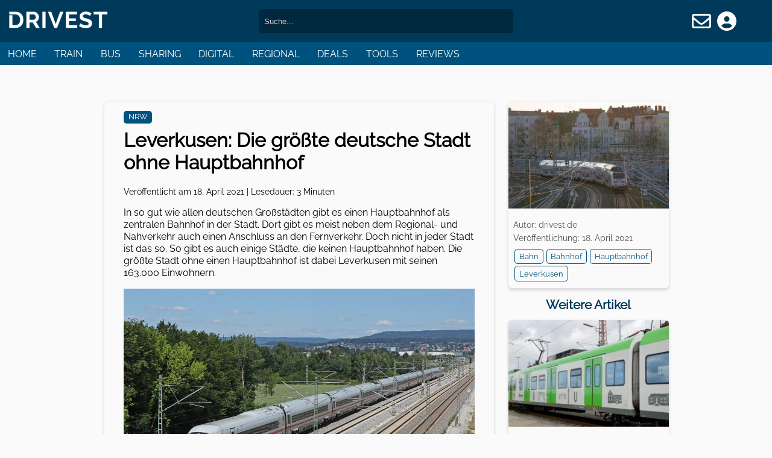

--- FILE ---
content_type: text/html; charset=UTF-8
request_url: https://drivest.de/3108/leverkusen-die-groesste-deutsche-stadt-ohne-hauptbahnhof
body_size: 6039
content:
<!DOCTYPE html>
<html lang="de">
<head>

<meta charset="utf-8">
<meta name="viewport" content="width=device-width, initial-scale=1.0">
<meta name="author" content="DrivestDE">
<meta name="publisher" content="DrivestDE">
<meta name="robots" content="index, follow">
<meta name="googlebot" content="index, follow">

			            
    
    
<title>  Leverkusen: Die größte deutsche Stadt ohne Hauptbahnhof - drivest.de</title>
<meta name="description" content="In so gut wie allen deutschen Großstädten gibt es einen Hauptbahnhof als zentralen Bahnhof in der Stadt. Dort gibt es meist neben dem Regional- und"/>

<meta name="keywords" lang="de" content="Bahn,Bahnhof,Hauptbahnhof,Leverkusen,NRW,mobilität,mobility,bahn,train,bus,sharing,drivest,travel,reise">


<link rel="icon" type="image/ico" sizes="64x64" href="/favicon.ico">
<link rel="apple-touch-icon" sizes="57x57" href="https://drivest.de/wp-content/themes/drivee/icons/apple-icon-57x57.png">
<link rel="apple-touch-icon" sizes="60x60" href="https://drivest.de/wp-content/themes/drivee/icons/apple-icon-60x60.png">
<link rel="apple-touch-icon" sizes="72x72" href="https://drivest.de/wp-content/themes/drivee/icons/apple-icon-72x72.png">
<link rel="apple-touch-icon" sizes="76x76" href="https://drivest.de/wp-content/themes/drivee/icons/apple-icon-76x76.png">
<link rel="apple-touch-icon" sizes="114x114" href="https://drivest.de/wp-content/themes/drivee/icons/apple-icon-114x114.png">
<link rel="apple-touch-icon" sizes="120x120" href="https://drivest.de/wp-content/themes/drivee/icons/apple-icon-120x120.png">
<link rel="apple-touch-icon" sizes="144x144" href="https://drivest.de/wp-content/themes/drivee/icons/apple-icon-144x144.png">
<link rel="apple-touch-icon" sizes="152x152" href="https://drivest.de/wp-content/themes/drivee/icons/apple-icon-152x152.png">
<link rel="apple-touch-icon" sizes="180x180" href="https://drivest.de/wp-content/themes/drivee/icons/apple-icon-180x180.png">
<meta name="theme-color" content="#003a5a">
<link type="text/css" rel="stylesheet" media="screen" href="https://drivest.de/wp-content/themes/drivee/style.css" />

<!-- Inlined Google Font loading -->
<style>
/* raleway-regular - latin */
@font-face {
  font-family: 'Raleway';
  font-display: block;
  font-style: normal;
  font-weight: 400;
  src: url('https://drivest.de/wp-content/themes/drivee/fonts/raleway-v28-latin-regular.eot'); /* IE9 Compat Modes */
  src: local(''),
       url('https://drivest.de/wp-content/themes/drivee/fonts/raleway-v28-latin-regular.eot?#iefix') format('embedded-opentype'), /* IE6-IE8 */
       url('https://drivest.de/wp-content/themes/drivee/fonts/raleway-v28-latin-regular.woff2') format('woff2'), /* Super Modern Browsers */
       url('https://drivest.de/wp-content/themes/drivee/fonts/raleway-v28-latin-regular.woff') format('woff'), /* Modern Browsers */
       url('https://drivest.de/wp-content/themes/drivee/fonts/raleway-v28-latin-regular.ttf') format('truetype'), /* Safari, Android, iOS */
       url('https://drivest.de/wp-content/themes/drivee/fonts/raleway-v28-latin-regular.svg#Raleway') format('svg'); /* Legacy iOS */
}
</style>

<!-- <link rel="stylesheet" href="https://drivest.de/wp-content/themes/drivee/fonts/awesome/css/all.css" /> -->
<link rel="preload" href="https://drivest.de/wp-content/themes/drivee/fonts/awesome/css/all.min.css" as="style" onload="this.onload=null;this.rel='stylesheet'">
<noscript><link rel="stylesheet" href="https://drivest.de/wp-content/themes/drivee/fonts/awesome/css/all.min.css"></noscript>
<!-- <link rel="stylesheet" href="https://drivest.de/wp-content/themes/drivee/fonts/awesome/css/brands.min.css" /> -->

<meta name="twitter:card" content="summary_large_image">
<meta name="twitter:site" content="@drivestDE">
<meta name="twitter:creator" content="@drivestDE">
<meta name="twitter:title" content="  Leverkusen: Die größte deutsche Stadt ohne Hauptbahnhof - drivest.de">
<meta name="twitter:description" content="In so gut wie allen deutschen Großstädten gibt es einen Hauptbahnhof als zentralen Bahnhof in der Stadt. Dort gibt es meist neben dem Regional- und Nahverkehr auch einen Anschluss an den Fernverkehr. Doch nicht in jeder Stadt ist das so. So gibt es auch einige Städte, die keinen Hauptbahnhof haben. Die größte Stadt ohne einen...">
<meta name="twitter:image" content="https://drivest.de/wp-content/uploads/2021/04/DB195018-min.jpg">

<meta property="og:site_name" content="DrivestDE"/>
<meta property="og:type" content="article" />
<meta property="og:image" content="http://drivest.de/wp-content/uploads/2021/04/DB195018-min.jpg" />
<meta property="og:title" content="  Leverkusen: Die größte deutsche Stadt ohne Hauptbahnhof - drivest.de" />
<meta property="og:url" content="https://drivest.de/3108/leverkusen-die-groesste-deutsche-stadt-ohne-hauptbahnhof"/>

<!-- TradeDoubler site verification 3102454 -->
<!-- Global site tag (gtag.js) - Google Analytics -->
<!-- <script defer src="https://www.googletagmanager.com/gtag/js?id=UA-139704075-1"></script>
<script>
  window.dataLayer = window.dataLayer || [];
  function gtag(){dataLayer.push(arguments);}
  gtag('js', new Date());

  gtag('config', 'UA-139704075-1', { "anonymize_ip": true });
</script> -->

<script defer src="https://pagead2.googlesyndication.com/pagead/js/adsbygoogle.js"></script>
<script>
  (adsbygoogle = window.adsbygoogle || []).push({
    google_ad_client: "ca-pub-6196794986187908",
    enable_page_level_ads: true
  });
</script>

    		        
    <script type="application/ld+json">
    {
    "@context": "https://schema.org",
    "@type": "BreadcrumbList",
    "itemListElement":
    [
    {
    "@type": "ListItem",
    "position": 1,
    "item":
    {
        "@id": "https://drivest.de/",
        "name": "Drivest.de"
        }
    },
    {
    "@type": "ListItem",
    "position": 2,
    "item":
    {
        "@id": "https://drivest.de/thema/nrw",
        "name": "NRW"
    }
    }
    ]
    }
    </script>
<script>
function openNav() {
    document.getElementById("mySidebar").style.width = "250px";
    document.getElementById("mySidebar").style.display = "block";
    document.getElementById("wrapper").style.marginLeft = "250px";
    document.getElementById("wrapper").style.opacity = "0.3";
}
  
function closeNav() {
    document.getElementById("mySidebar").style.width = "0";
    document.getElementById("mySidebar").style.display = "none";
    document.getElementById("wrapper").style.marginLeft = "0";
    document.getElementById("wrapper").style.opacity = "1";
}
</script>

</head>
<body>

<div id="mySidebar" class="sidenavbar">
    <a class="closebtn" onclick="closeNav()" href="#">&times;</a>
    <a href="https://drivest.de">Home</a>
    <a href="https://drivest.de/thema/zug">Train</a>
    <a href="https://drivest.de/thema/bus">Bus</a>
    <a href="https://drivest.de/thema/sharing">Sharing</a>
    <a href="https://drivest.de/thema/regional">Regional</a>
    <a href="https://drivest.de/thema/digital">Digital</a>
    <a href="https://drivest.de/thema/deals">Deals</a>
    <a href="https://drivest.de/tools">Tools</a>
    <a href="https://drivest.de/reviews">Reviews</a>
</div>

<div class="wrapper" id="wrapper">
    <div class="header">
        <div class="mainheader">
            <div class="mainheaderLogo">
                <a href="https://drivest.de">
                    <img alt="drivest.de - Zukunft der Mobilität" loading="auto" src="https://drivest.de/wp-content/uploads/2019/04/logo-300x60.png" height="100%" width="100%">
                </a>
            </div>
            <div class="mainheaderSearch">
                <form method="get" id="searchform" action="/index.php">
                    <input type="text" class="isuche" placeholder="Suche..." value="" name="s" id="s"/>
                </form>
            </div>
            <div class="mainheaderMember">
                <a href="#newsletter"><i class="far fa-envelope"></i></a>
                                    <a href="/kontakt"><i class="fas fa-user-circle"></i></a>
                            </div>
        </div>
        
        <ul class="subheader">
            <li><a href="https://drivest.de">Home</a></li>
            <li><a href="https://drivest.de/thema/zug">Train</a></li>
            <li><a href="https://drivest.de/thema/bus">Bus</a></li>
            <li><a href="https://drivest.de/thema/sharing">Sharing</a></li>
            <li><a href="https://drivest.de/thema/digital">Digital</a></li>
            <li><a href="https://drivest.de/thema/regional">Regional</a></li>
            <li><a href="https://drivest.de/thema/deals">Deals</a></li>
            <li><a href="https://drivest.de/tools">Tools</a></li>
            <li><a href="https://drivest.de/reviews">Reviews</a></li>
        </ul>
    </div>
    <div class="content">
<div class="contentBars">


<div class="mainbar">
<div class="contentMain">
    <div class="contentText">
        
        <!-- Meta-Informationen festlegen -->
                				                
        <a class="topicPillow" href="https://drivest.de/thema/regional/nrw">NRW</a>

        <h1>Leverkusen: Die größte deutsche Stadt ohne Hauptbahnhof</h1>

        
        <div class="contentMainDetails">
            
            <p>Veröffentlicht am 18. April 2021 | Lesedauer: 3 Minuten</p>
            </div>

        <p>In so gut wie allen deutschen Großstädten gibt es einen Hauptbahnhof als zentralen Bahnhof in der Stadt. Dort gibt es meist neben dem Regional- und Nahverkehr auch einen Anschluss an den Fernverkehr. Doch nicht in jeder Stadt ist das so. So gibt es auch einige Städte, die keinen Hauptbahnhof haben. Die größte Stadt ohne einen Hauptbahnhof ist dabei Leverkusen mit seinen 163.000 Einwohnern.</p>
<p><img fetchpriority="high" decoding="async" class="alignnone size-large wp-image-2168" src="https://drivest.de/wp-content/uploads/2020/10/DB188947-min-1024x674.jpg" alt="" width="1024" height="674" srcset="https://drivest.de/wp-content/uploads/2020/10/DB188947-min-1024x674.jpg 1024w, https://drivest.de/wp-content/uploads/2020/10/DB188947-min-300x197.jpg 300w, https://drivest.de/wp-content/uploads/2020/10/DB188947-min-768x505.jpg 768w, https://drivest.de/wp-content/uploads/2020/10/DB188947-min-1536x1011.jpg 1536w, https://drivest.de/wp-content/uploads/2020/10/DB188947-min-193x127.jpg 193w, https://drivest.de/wp-content/uploads/2020/10/DB188947-min.jpg 1748w" sizes="(max-width: 1024px) 100vw, 1024px" /></p>
<p>Leverkusen hat zwar keinen eigenen Hauptbahnhof, aber dennoch einen zentralen Bahnhof mit Anschluss an den Nah- und Regionalverkehr und einem direkt vor dem Bahnhof befindlichen ZOB mit zahlreichen Buslinien. Dieser Bahnhof wird jedoch als <em>Leverkusen Mitte</em> und nicht als Hauptbahnhof bezeichnet. Einen Anschluss an den Fernverkehr hat der Bahnhof planmäßig jedoch nicht.</p>
<p>Leverkusen Mitte erfüllt damit in Leverkusen jedoch vom Prinzip her die Funktion des Hauptbahnhofes und ist auch der einzige Bahnhof mit einer zentralen Bedeutung für die Stadt. Neben ihm gibt es noch fünf weitere Bahnhöfe im Stadtgebiet, die jedoch hauptsächlich dem S-Bahn-Verkehr dienen und eine eher untergeordnete Rolle haben. Den Titel eines Hauptbahnhofes erhielt der Bahnhof Leverkusen Mitte aber dennoch nie.</p>
<p>Neben Leverkusen gibt es allerdings auch noch weitere Städte ohne einen Hauptbahnhof. Gefolgt wird Leverkusen dabei von Göttingen. Dort gibt es im Stadtgebiet nur einen Bahnhof, sodass dieser auch nie den Namenszusatz für den Hauptbahnhof bekommen hat. Schließlich kann es in diesem Fall auch nicht zu Verwechslungen kommen, da es nur diesen einen Bahnhof gibt. Im Gegensatz zu Leverkusen halten in Göttingen allerdings regelmäßig Züge des Fernverkehrs.</p>
<p>Interessanterweise gibt es in Deutschland allerdings auch umgekehrt eine Stadt mit mehr als einem Hauptbahnhof. So hat Mönchengladbach gleich zwei Hauptbahnhöfe und hält damit in Deutschland nach wie vor den Rekord. Grund dafür ist, dass die beiden ehemals getrennten Städte Mönchengladbach und Rheydt jeweils einen eigenen Hauptbahnhof hatten. Bei der Eingemeindung von Rheydt in Mönchengladbach blieb der Hauptbahnhof jedoch bestehen, da die Bundesbahn damals kein Geld für die Umbenennung des Bahnhofes ausgeben wollte, sodass die Stadt heute mehr als einen Hauptbahnhof hat.</p>
<p>Letztendlich lässt sich somit sagen, dass Leverkusen zwar keinen Hauptbahnhof hat, aber dennoch einen zentralen Bahnhof, der lediglich anders bezeichnet wird. Neben Leverkusen gibt es aber auch noch weitere große Städte, die keinen eigenen Hauptbahnhof haben, was im Falle von Göttingen im Gegensatz zu Leverkusen aber daran liegt, dass es gar keine weiteren Bahnhöfe im Stadtgebiet gibt.</p>

        <div class="sharing">
            <span>Teilen</span>
            <a href="https://twitter.com/intent/tweet?text=https://drivest.de/3108/leverkusen-die-groesste-deutsche-stadt-ohne-hauptbahnhof" rel="noreferrer" target="_blank">X.com</a>
            <a href="whatsapp://send?text=https://drivest.de/3108/leverkusen-die-groesste-deutsche-stadt-ohne-hauptbahnhof" rel="noreferrer">WhatsApp</a>
            <a href="https://www.facebook.com/sharer/sharer.php?u=https://drivest.de/3108/leverkusen-die-groesste-deutsche-stadt-ohne-hauptbahnhof" rel="noreferrer" target="_blank">Facebook</a>
        </div>

        
                    </div>
</div>
<div class="articleAd" id="articleAd">
    <script async src="https://pagead2.googlesyndication.com/pagead/js/adsbygoogle.js"></script>
    <!-- Artikel -->
    <ins class="adsbygoogle"
        style="display:block"
        data-ad-client="ca-pub-6196794986187908"
        data-ad-slot="1734809760"
        data-ad-format="auto"
        data-full-width-responsive="true"></ins>
    <script>
        (adsbygoogle = window.adsbygoogle || []).push({});
    </script>
</div>

<div class="commentarea">
    <div class="commentform">
	<div class="commentHeader" id="postComments">Einen Kommentar hinterlassen</div>
        <form action="https://drivest.de/wp-comments-post.php" method="post" id="commentform" autocomplete="off" style="margin-top:7px;">
                        <div class="inputline">
                <input type="text" name="author" id="author" value="" size="22" placeholder="Name"/>
                <input type="text" name="email" id="email" value="" size="22" placeholder="E-Mail"/>
                <input type="text" name="url" id="url" value="" size="22" placeholder="Website (optional)"/>
            </div>
						<div class="commentfield">
				<textarea autocomplete="new-password"  type="text" id="dd02b0b5fa"  name="dd02b0b5fa"   placeholder="Dein Kommentar"></textarea><textarea id="comment" aria-label="hp-comment" aria-hidden="true" name="comment" autocomplete="new-password" style="padding:0 !important;clip:rect(1px, 1px, 1px, 1px) !important;position:absolute !important;white-space:nowrap !important;height:1px !important;width:1px !important;overflow:hidden !important;" tabindex="-1"></textarea><script data-noptimize>document.getElementById("comment").setAttribute( "id", "ac18532a29585ed8b9cbd73f52e179ca" );document.getElementById("dd02b0b5fa").setAttribute( "id", "comment" );</script>
				<label for="comment">Dein Kommentar</label>
			</div>

            <button class="bsuche" type="submit" name="submit">Kommentar abschicken</button>
            <input type="hidden" name="comment_post_ID" value="3108" />

                </form>
    </div>

    								<div class="comment even thread-even depth-1 kommentar" id="comment-923">
				<div class="kommentar-meta">
				DH &middot; Am 7. Juli 2021 um 11:53 Uhr
				</div>
				<p>Es stimmt nicht das alle anderen Bahnhöfe in Leverkusen untergeordnet sind. Der Bahnhof Opladen, welcher sich auch in Leverkusen befindet ist von ähnlicher Bedeutung wie Leverkusen-Mitte und sogar in einer höheren Bahnhofskategorie</p>
			</div>
							</div>
</div>
<div class="sidebar">
    <div class="infoTile">
        <img width="300" height="200" src="https://drivest.de/wp-content/uploads/2021/04/DB195018-min-300x200.jpg" class="teaserbild wp-post-image" alt="Leverkusen: Die größte deutsche Stadt ohne Hauptbahnhof" loading="lazy" decoding="async" srcset="https://drivest.de/wp-content/uploads/2021/04/DB195018-min-300x200.jpg 300w, https://drivest.de/wp-content/uploads/2021/04/DB195018-min-1024x683.jpg 1024w, https://drivest.de/wp-content/uploads/2021/04/DB195018-min-768x512.jpg 768w, https://drivest.de/wp-content/uploads/2021/04/DB195018-min-1536x1025.jpg 1536w, https://drivest.de/wp-content/uploads/2021/04/DB195018-min-190x127.jpg 190w, https://drivest.de/wp-content/uploads/2021/04/DB195018-min.jpg 1748w" sizes="auto, (max-width: 300px) 100vw, 300px" />        <div class="infoDetails">
            <p>Autor: drivest.de</p>
            <p>Veröffentlichung: 18. April 2021</p>
            <p class="tagList"><a href="https://drivest.de/tag/bahn" rel="tag">Bahn</a><a href="https://drivest.de/tag/bahnhof" rel="tag">Bahnhof</a><a href="https://drivest.de/tag/hauptbahnhof" rel="tag">Hauptbahnhof</a><a href="https://drivest.de/tag/leverkusen" rel="tag">Leverkusen</a></p>
        </div>
    </div>
        <div class="recommendTiles">
                                		        
                    <p class="moreArticleHead">Weitere Artikel</p>
        
        <div class="infoTile">
            <a class="tileImg" href="https://drivest.de/4703/herten-nach-40-jahren-wieder-an-bahn-netz-angeschlossen">
                <img width="300" height="200" src="https://drivest.de/wp-content/uploads/2019/11/DSC_0003-min-300x200.jpg" class="teaserbild wp-post-image" alt="Herten nach 40 Jahren wieder an Bahn-Netz angeschlossen" loading="lazy" decoding="async" srcset="https://drivest.de/wp-content/uploads/2019/11/DSC_0003-min-300x200.jpg 300w, https://drivest.de/wp-content/uploads/2019/11/DSC_0003-min-768x512.jpg 768w, https://drivest.de/wp-content/uploads/2019/11/DSC_0003-min-1024x683.jpg 1024w, https://drivest.de/wp-content/uploads/2019/11/DSC_0003-min-191x127.jpg 191w" sizes="auto, (max-width: 300px) 100vw, 300px" />            </a>
            <div class="infoDetails">
                <p>
                    <a class="tileImg" href="https://drivest.de/4703/herten-nach-40-jahren-wieder-an-bahn-netz-angeschlossen">Herten nach 40 Jahren wieder an Bahn-Netz angeschlossen</a>
                    <a class="tileMoreButton" href="https://drivest.de/4703/herten-nach-40-jahren-wieder-an-bahn-netz-angeschlossen">Mehr erfahren</a>
                </p>


            </div>
        </div>
        
                    <div class="relatedAd" id="relatedAd">
                <script async src="https://pagead2.googlesyndication.com/pagead/js/adsbygoogle.js"></script>
                <ins class="adsbygoogle"
                    style="display:block"
                    data-ad-format="fluid"
                    data-ad-layout-key="-6p+ek+15-3w+4j"
                    data-ad-client="ca-pub-6196794986187908"
                    data-ad-slot="3934415939"></ins>
                <script>
                    (adsbygoogle = window.adsbygoogle || []).push({});
                </script>
            </div>
        
                        
        
        <div class="infoTile">
            <a class="tileImg" href="https://drivest.de/4562/moenchengladbach-busverkehr-soll-fast-komplett-aus-der-hindenburgstrasse-verschwinden">
                <img width="300" height="200" src="https://drivest.de/wp-content/uploads/2019/10/NEW-Bus-min-300x200.jpg" class="teaserbild wp-post-image" alt="Mönchengladbach: Busverkehr soll fast komplett aus der Hindenburgstraße verschwinden" loading="lazy" decoding="async" srcset="https://drivest.de/wp-content/uploads/2019/10/NEW-Bus-min-300x200.jpg 300w, https://drivest.de/wp-content/uploads/2019/10/NEW-Bus-min-768x512.jpg 768w, https://drivest.de/wp-content/uploads/2019/10/NEW-Bus-min-1024x683.jpg 1024w, https://drivest.de/wp-content/uploads/2019/10/NEW-Bus-min-191x127.jpg 191w" sizes="auto, (max-width: 300px) 100vw, 300px" />            </a>
            <div class="infoDetails">
                <p>
                    <a class="tileImg" href="https://drivest.de/4562/moenchengladbach-busverkehr-soll-fast-komplett-aus-der-hindenburgstrasse-verschwinden">Mönchengladbach: Busverkehr soll fast komplett aus der Hindenburgstraße verschwinden</a>
                    <a class="tileMoreButton" href="https://drivest.de/4562/moenchengladbach-busverkehr-soll-fast-komplett-aus-der-hindenburgstrasse-verschwinden">Mehr erfahren</a>
                </p>


            </div>
        </div>
        
        
                        
        
        <div class="infoTile">
            <a class="tileImg" href="https://drivest.de/4374/vrs-darf-man-die-fahrt-unterbrechen">
                <img width="300" height="200" src="https://drivest.de/wp-content/uploads/2020/10/DB174981-min-300x200.jpg" class="teaserbild wp-post-image" alt="VRS: Darf man die Fahrt unterbrechen?" loading="lazy" decoding="async" srcset="https://drivest.de/wp-content/uploads/2020/10/DB174981-min-300x200.jpg 300w, https://drivest.de/wp-content/uploads/2020/10/DB174981-min-1024x682.jpg 1024w, https://drivest.de/wp-content/uploads/2020/10/DB174981-min-768x512.jpg 768w, https://drivest.de/wp-content/uploads/2020/10/DB174981-min-1536x1024.jpg 1536w, https://drivest.de/wp-content/uploads/2020/10/DB174981-min-191x127.jpg 191w, https://drivest.de/wp-content/uploads/2020/10/DB174981-min.jpg 1748w" sizes="auto, (max-width: 300px) 100vw, 300px" />            </a>
            <div class="infoDetails">
                <p>
                    <a class="tileImg" href="https://drivest.de/4374/vrs-darf-man-die-fahrt-unterbrechen">VRS: Darf man die Fahrt unterbrechen?</a>
                    <a class="tileMoreButton" href="https://drivest.de/4374/vrs-darf-man-die-fahrt-unterbrechen">Mehr erfahren</a>
                </p>


            </div>
        </div>
        
        
                        
        
        <div class="infoTile">
            <a class="tileImg" href="https://drivest.de/4327/vrr-kann-man-mit-dem-schokoticket-zum-phantasialand-fahren">
                <img width="300" height="200" src="https://drivest.de/wp-content/uploads/2019/11/DSC_0070-min-300x200.jpg" class="teaserbild wp-post-image" alt="VRR: Kann man mit dem SchokoTicket zum Phantasialand fahren?" loading="lazy" decoding="async" srcset="https://drivest.de/wp-content/uploads/2019/11/DSC_0070-min-300x200.jpg 300w, https://drivest.de/wp-content/uploads/2019/11/DSC_0070-min-768x512.jpg 768w, https://drivest.de/wp-content/uploads/2019/11/DSC_0070-min-1024x683.jpg 1024w, https://drivest.de/wp-content/uploads/2019/11/DSC_0070-min-191x127.jpg 191w" sizes="auto, (max-width: 300px) 100vw, 300px" />            </a>
            <div class="infoDetails">
                <p>
                    <a class="tileImg" href="https://drivest.de/4327/vrr-kann-man-mit-dem-schokoticket-zum-phantasialand-fahren">VRR: Kann man mit dem SchokoTicket zum Phantasialand fahren?</a>
                    <a class="tileMoreButton" href="https://drivest.de/4327/vrr-kann-man-mit-dem-schokoticket-zum-phantasialand-fahren">Mehr erfahren</a>
                </p>


            </div>
        </div>
        
                    <div class="relatedAd" id="relatedAd">
                <script async src="https://pagead2.googlesyndication.com/pagead/js/adsbygoogle.js"></script>
                <ins class="adsbygoogle"
                    style="display:block"
                    data-ad-format="fluid"
                    data-ad-layout-key="-6p+ek+15-3w+4j"
                    data-ad-client="ca-pub-6196794986187908"
                    data-ad-slot="3934415939"></ins>
                <script>
                    (adsbygoogle = window.adsbygoogle || []).push({});
                </script>
            </div>
        
                        
        
        <div class="infoTile">
            <a class="tileImg" href="https://drivest.de/4298/vrs-ab-wann-muessen-kinder-zahlen">
                <img width="300" height="200" src="https://drivest.de/wp-content/uploads/2020/10/DB174981-min-300x200.jpg" class="teaserbild wp-post-image" alt="VRS: Ab wann müssen Kinder zahlen?" loading="lazy" decoding="async" srcset="https://drivest.de/wp-content/uploads/2020/10/DB174981-min-300x200.jpg 300w, https://drivest.de/wp-content/uploads/2020/10/DB174981-min-1024x682.jpg 1024w, https://drivest.de/wp-content/uploads/2020/10/DB174981-min-768x512.jpg 768w, https://drivest.de/wp-content/uploads/2020/10/DB174981-min-1536x1024.jpg 1536w, https://drivest.de/wp-content/uploads/2020/10/DB174981-min-191x127.jpg 191w, https://drivest.de/wp-content/uploads/2020/10/DB174981-min.jpg 1748w" sizes="auto, (max-width: 300px) 100vw, 300px" />            </a>
            <div class="infoDetails">
                <p>
                    <a class="tileImg" href="https://drivest.de/4298/vrs-ab-wann-muessen-kinder-zahlen">VRS: Ab wann müssen Kinder zahlen?</a>
                    <a class="tileMoreButton" href="https://drivest.de/4298/vrs-ab-wann-muessen-kinder-zahlen">Mehr erfahren</a>
                </p>


            </div>
        </div>
        
        
                        </div>
</div>
</div>

</div>
<div class="newsletter">
                <h3 id="newsletter">Keine News mehr verpassen!</h3>
            <p>Die spannensten Neuigkeiten und aktuelle Angebote direkt in dein Postfach. Mit dem Newsletter von drivest.de!</p>
            <form method="post" action="/#newsletterSuccess">
                <div class="newsmailfield">
                    <input type="email" id="newslettermail" name="mail" placeholder="E-Mail-Adresse" onfocus="this.placeholder = ''"
                        onblur="this.placeholder = 'E-Mail-Adresse'" value="">
                    <label for="newslettermail">E-Mail-Adresse</label>
                    <input type="submit" name="submit" value="Eintragen">
                </div>
                <a href="https://drivest.de/datenschutz" target="_blank">Hinweise zum Datenschutz</a>
            </form>
        </div>
<div class="footer">
    <div class="footerLogo">
                    <img alt="drivest.de" loading="lazy" src="https://drivest.de/wp-content/uploads/2019/04/logo-300x60.png" height="100%" width="100%">
            </div>
    <ul class="footerLinks socialLinks">
        <li><a href="https://www.instagram.com/drivest.de/" title="Drivest auf Instagram" rel="noreferrer" target="_blank"><i class="fab fa-instagram"></i></a></li>
        <li><a href="https://www.facebook.com/drivestDE" title="Drivest auf Facebook" rel="noreferrer" target="_blank"><i class="fab fa-facebook-f"></i></a></li>
        <li><a href="https://twitter.com/drivestDE" title="Drivest auf X" rel="noreferrer" target="_blank"><i class="fa-brands fa-x-twitter"></i></a></li>
        <li><a href="https://www.threads.net/@drivest.de" title="Drivest auf Threads" rel="noreferrer" target="_blank"><i class="fa-brands fa-threads"></i></a></li>
        <li><a href="https://drivest.de/feed" title="RSS-Feed von Drivest" target="_blank"><i class="fas fa-rss"></i></a></li>
    </ul>
    <ul class="footerLinks">
        <li><a href="https://drivest.de/tools">Tools</a></li>
        <li><a href="https://drivest.de/reviews">Reviews</a></li>
    </ul>
    <ul class="footerLinks">
        <li><a href="https://drivest.de/impressum">Impressum</a></li>
        <li><a href="https://drivest.de/datenschutz">Datenschutz</a></li>
        <li><a href="https://drivest.de/kontakt">Kontakt</a></li>
    </ul>
</div>
</div>
</body>
</html>

--- FILE ---
content_type: text/html; charset=utf-8
request_url: https://www.google.com/recaptcha/api2/aframe
body_size: 267
content:
<!DOCTYPE HTML><html><head><meta http-equiv="content-type" content="text/html; charset=UTF-8"></head><body><script nonce="FwO59HgJNla1oHmX0MfALQ">/** Anti-fraud and anti-abuse applications only. See google.com/recaptcha */ try{var clients={'sodar':'https://pagead2.googlesyndication.com/pagead/sodar?'};window.addEventListener("message",function(a){try{if(a.source===window.parent){var b=JSON.parse(a.data);var c=clients[b['id']];if(c){var d=document.createElement('img');d.src=c+b['params']+'&rc='+(localStorage.getItem("rc::a")?sessionStorage.getItem("rc::b"):"");window.document.body.appendChild(d);sessionStorage.setItem("rc::e",parseInt(sessionStorage.getItem("rc::e")||0)+1);localStorage.setItem("rc::h",'1769647418988');}}}catch(b){}});window.parent.postMessage("_grecaptcha_ready", "*");}catch(b){}</script></body></html>

--- FILE ---
content_type: text/css
request_url: https://drivest.de/wp-content/themes/drivee/style.css
body_size: 5122
content:
/*
	Theme Name: drivee
	Theme URI: https://kemmerzell.com
	Author: Philipp Kemmerzell
	Author URI: https://kemmerzell.com
	Description: Standardtheme - drivest.de
	Version: 1.1

*/

body {
	margin: 0;
	padding: 0;
	font-family: 'Raleway', Arial, Sans-Serif;
	font-display: swap;
	background-color: rgba(243, 243, 243, 0.4);
}

.wrapper {
	width: 100%;
	margin: 0 auto;
	display: block;
}

.mainheader {
	background-color: #003a5a;
	height: 10%;
	min-height: 70px;
}

.mainheaderLogo {
	width: 15%;
	height: 70px;
	float: left;
	display: flex;
    align-items: center;
    justify-content: center;
}

.mainheaderLogo img {
	width: 100%;
	margin: 0 auto;
}

.mainheaderNav {
	display: none;
}

.mainheaderMember {
	width: 15%;
	height: 70px;
	float: left;
	display: flex;
    align-items: center;
    justify-content: center;
}

.mainheaderMember a {
	color: white;
	text-decoration: none;
	display: block;
    padding: 0 2.5%;
}

.mainheaderMember a i {
	font-size: 2em !important;
}

.mainheaderSearch {
	width: 70%;
	height: 70px;
	float: left;
	display: flex;
    align-items: center;
    justify-content: center;
}

.mainheaderSearch form {
	display: block;
	margin: 0;
	width: 100%;
	text-align: center;
}

.mainheaderSearch form input {
	border: none;
    padding: 1%;
    outline: none;
    width: 45%;
    border-radius: 5px;
    line-height: 1.8em;
    font-size: 0.8em;
    background-color: #00283e;
	color: #ffffffa1;
}

.mainheaderSearch form input::placeholder {
	color: lightgray;
}

.mainheaderSearch form input:active::placeholder,
.mainheaderSearch form input:focus::placeholder {
	color: #616161;
}

.mainheaderSearch form input:active, .mainheaderSearch form input:focus {
	background-color: #ececec;
	color: #00283e;
}

.subheader {
	list-style: none;
	display: block;
	padding: 0;
	margin: 0;
	background-color: #00527e;
	color: white;
	text-transform: uppercase;
}

.subheader li {
	display: inline-block;
	border: 0.5% solid #00527e;
	padding: 0.75% 0;
	margin: 0 1%;
}

.subheader li:hover, .subheader li:active {
	box-shadow: inset 0 -4px 0 white;
}

.subheader li a, .footerLinks li a {
	text-decoration: none;
	color: white;
	cursor: pointer;
}

.teaser {
	background-color: #edece8;
	overflow: hidden;
	-webkit-box-shadow: inset 0 -1px 0 0 rgba(0,0,0,.1), 0 2px 5px 0 rgba(51,51,51,.2);
    box-shadow: inset 0 -1px 0 0 rgba(0,0,0,.1), 0 2px 5px 0 rgba(51,51,51,.2);
    -webkit-transition: -webkit-box-shadow .15s ease-in-out;
    transition: -webkit-box-shadow .15s ease-in-out;
    transition: box-shadow .15s ease-in-out;
	transition: box-shadow .15s ease-in-out,-webkit-box-shadow .15s ease-in-out;
	border-radius: 6px;
	margin: 1% 0.5%;
}

.teaserbild img, .teaserbild source {
	width: 100%;
    height: auto;
}

.teaser a {
	display: inline-block;
	width: 55%;
	height: auto;
	float: left;
}

.teaser a img, .teaser a source, .articleTile .tileImg img, .articleTile .tileImg source {
	width: 100%;
    height: auto;
	vertical-align: top;
}

.teaser .teaserContent {
	display: inline-block;
	width: 41%;
	padding: 2%;
	float: left;
}

.teaserContent a {
	text-decoration: none;
	color: black;
	width: 100%;
	margin-bottom: 4%;
}

.teaserContent p {
	display: block;
	margin: 0;
	width: 100%;
	line-height: 1.5em;
}

.teaserContent h3 {
	margin: 0;
	font-size: 1.4em;
    line-height: 1.8em;
    font-weight: bold;
}

.articleTile {
	display: block;
	overflow: auto;
	-webkit-box-shadow: inset 0 -1px 0 0 rgba(0,0,0,.1), 0 2px 5px 0 rgba(51,51,51,.2);
    box-shadow: inset 0 -1px 0 0 rgba(0,0,0,.1), 0 2px 5px 0 rgba(51,51,51,.2);
    -webkit-transition: -webkit-box-shadow .15s ease-in-out;
    transition: -webkit-box-shadow .15s ease-in-out;
    transition: box-shadow .15s ease-in-out;
	transition: box-shadow .15s ease-in-out,-webkit-box-shadow .15s ease-in-out;
	border-radius: 6px;
	margin: 1% 0.5%;
}

.articleTile .tileImg {
	display: inline-block;
	width: 35%;
	height: auto;
	float: left;
}

.tileMoreButton {
	display: block;
    text-align: center;
    padding: 3%;
    margin-top: 4%;
    background-color: #eaeaea;
    border-radius: 5px;
    color: #999999;
}

.tileMoreButton:hover {
	background-color: #d3d3d3;
}

.categoryTile {
	overflow: hidden;
    -webkit-box-shadow: inset 0 -1px 0 0 rgba(0,0,0,.1), 0 2px 5px 0 rgba(51,51,51,.2);
    box-shadow: inset 0 -1px 0 0 rgba(0,0,0,.1), 0 2px 5px 0 rgba(51,51,51,.2);
    -webkit-transition: -webkit-box-shadow .15s ease-in-out;
    transition: -webkit-box-shadow .15s ease-in-out;
    transition: box-shadow .15s ease-in-out;
    transition: box-shadow .15s ease-in-out,-webkit-box-shadow .15s ease-in-out;
    border-radius: 6px;
    margin: 1% 0;
    background-color: #003a5a;
    color: white;
    padding: 0 2%;
}

.categoryTile h1 {
	margin: 1% 0;
}

.teaser div {
	display: inline-block;
}

.tileContent {
	display: block;
	float: left;
	width: 56%;
	padding: 0 2%;
}

.tileContent h3 {
	margin: 2% 0;
}

.tileContent p {
	margin: 2% 0;
	line-height: 1.4em;
}

.tileDate {
	color: #4e4e4e;
    font-size: 0.9em;
    padding: 1% 2%;
	margin-top: 8%;
	margin-bottom: 2%;
}

.tileCategory {
	display: inline-block !important;
    background-color: #003a59;
    color: white !important;
    padding: 1% 2%;
    font-size: 0.9em;
    border-radius: 5px;
	margin-top: 8%;
	margin-bottom: 2% !important;
	width: fit-content !important;
}

.tileDateSmall {
	color: gray;
    font-size: 0.9em;
}

.tileTitle {
	text-decoration: none;
	color: black;
}

.contentBars {
	overflow: auto;
}

.mainbar {
	float: left;
	padding: 1%;
	width: 68%;
}

.sidebar {
	float: left;
	padding: 1%;
	width: 28%;
}

.sidebar .moreArticleHead {
	text-align: center;
    color: #003a5a;
    font-weight: bold;
    font-size: 1.3em;
    margin: 5%;
}

.infoTile img {
	border-top-right-radius: 6px;
	border-top-left-radius: 6px;
	margin-bottom: 2%;
	width: 100%;
    height: auto;
}

.recommendTiles .infoTile:hover img {
	opacity: 0.5;
}

.infoTile a {
	text-decoration: none;
	color: #4e4e4e;
}

.infoDetails {
	margin: 0;
	padding: 1% 0;
}

.infoDetails p {
	margin: 2% 3%;
    color: #4e4e4e;
    font-size: 0.9em;
}

.main {
	background-color: white;
	padding-bottom: 4%;
}

.content {
	padding: 4% 0;
	margin: 0 auto;
	width: 75%;
	overflow: hidden;
}

.recommendTiles .infoTile {
	margin-bottom: 5%;
}

.contentMain, .infoTile {
	display: block;
	-webkit-box-shadow: inset 0 -1px 0 0 rgba(0,0,0,.1), 0 2px 5px 0 rgba(51,51,51,.2);
    box-shadow: inset 0 -1px 0 0 rgba(0,0,0,.1), 0 2px 5px 0 rgba(51,51,51,.2);
    -webkit-transition: -webkit-box-shadow .15s ease-in-out;
    transition: -webkit-box-shadow .15s ease-in-out;
    transition: box-shadow .15s ease-in-out;
	transition: box-shadow .15s ease-in-out,-webkit-box-shadow .15s ease-in-out;
	border-radius: 6px;
	margin: 0 0.5%;
}

.contentMainDetails {
	font-size: 0.9em;
}

.contentText {
	margin: 0 auto;
	width: 90%;
	overflow: auto;
}

.contentText img {
	width: 100%;
	height: auto;
}

.contentText .wp-caption {
	width: 100% !important;
	height: auto;
}

.contentText .wp-caption .wp-caption-text {
    line-height: 0.8em;
    margin: 1% 0;
    text-align: center;
    font-size: 0.9em;
    margin-top: 1.5%;
	font-style: italic;
}

.contentText .topicPillow {
	background-color: #01527d;
    color: white;
    font-size: 0.8em;
    padding: 0.5% 1.3%;
    border-radius: 5px;
    margin-top: 2.5%;
    display: inline-block;
    margin-bottom: 0.5%;
}

.contentText .topicPillow:hover {
	background-color: #003a59;
}

.contentText .topicPillow:active, .contentText .topicPillow:focus {
	background-color: #00283e;
}

.contentText a {
	text-decoration: none;
	color: #00527e;
	border-bottom: 1px solid #00527e;
}

.contentText p {
	line-height: 1.3em;
}

.contentText h1 {
	margin-top: 1%;
}

.contentText h2 {
	font-size: 1.4em;
}

.contentText h3 {
	font-size: 1.2em;
}

.pagination {
	display: block;
    margin: 3% 0;
    overflow: auto;
}

.pagination a {
	background-color: #003a5a;
    color: white;
    text-decoration: none;
    padding: 1.3%;
	border-radius: 6px;
	float: left;
}

.pagination a:hover {
	background-color: #003654;
}

.pagination .right a {
	float: right;
}

.newsletter {
	background-color: #00527e;
	color: white;
	text-align: center;
	padding: 2% 1%;
	content-visibility: auto;
	overflow: hidden;
	margin-bottom: -1%;
}

.newsletter h3 {
	padding: 1% 0;
    margin: 0;
    font-size: 1.6em;
}

.newsletter p {
	padding: 0;
    margin: 0 auto;
    width: 40%;
    line-height: 1.5em;
}

.newsletter form {
	margin: 1.5% auto;
	width: 50%;
}

.newsletter input {
	padding: 4% 4%;
    line-height: 1.4em;
    font-size: 0.9em;
    border: none;
    border-radius: 5px;
    outline: none;
}

.newsletter form a {
	display: block;
	color: white;
	font-size: 0.9em;
	padding-top: 1.5%;
	width: fit-content;
    margin: 0 auto;
}

.newsletter input[type=email] {
    width: 25%;
	min-width: 255px;
    background-color: #01527d;
    border: 1px solid white;
	padding-right: 105px;
	color: white;
}

.newsletter input[type=email]::placeholder {
	color: lightgrey;
}

.newsletter input[type=email]:active, .newsletter input[type=email]:focus {
	background-color: white;
	color: #01527d;
}

.newsmailfield {
	display: inline-block;
    width: fit-content;
    position: relative;
    white-space: nowrap;
}

.newsmailfield label, .commentfield label {
	position: absolute;
	left:2%;
	top:8%;
	transition: all .2s linear;
	color:#999;
	font-size:10px;
	display: none;
}

.newsletter input:focus + label,
.commentfield textarea:focus + label { color:black; display: inline-block; }

.newsletter input[type=submit] {
	margin-left: -99px;
    width: 95px;
    border-bottom-left-radius: 0;
    border-top-left-radius: 0;
    background-color: white;
	cursor: pointer;
	-webkit-appearance: none;
	height: fit-content;
	-webkit-text-fill-color: black;
}

.footer {
	color: white;
	background-color: #003a5a;
	position: absolute;
	content-visibility: auto;
	width: -webkit-fill-available;
}

.footerLogo img {
	width: 20%;
	margin: 0 auto;
	padding: 1.5% 0;
    display: block;
}

.footerLinks {
	list-style: none;
	display: block;
	padding: 1.5% 0;
	margin: 0;
	width: 100%;
	text-align: center;
}

.socialLinks { font-size: 1.8em; }

.footerLinks li {
	display: inline-block;
	text-transform: uppercase;
	padding: 0 2%;
}

.tagList {
	margin: 3% !important;
}

.tagList a {
	padding: 1.5% 2.5%;
    border: 1.4px solid #00527e;
    border-radius: 5px;
    margin: 0.7% 1%;
    font-size: 0.9em;
    color: #00527e;
    display: inline-block;
}

.tagList a:hover {
	color: white;
	background-color: #00527e;
}

.tagList a:active, .tagList a:focus {
	border: 1.4px solid #003a5a;
	background-color: #003a5a;
}

.commentarea {
	margin: 2% 0;
}

.commentHeader {
	display: block;
    text-align: center;
    color: white;
    padding: 1.5% 0;
    font-size: 1.5em;
    font-weight: bolder;
}

.commentform {
	background-color: #003a5a;
    display: block;
    -webkit-box-shadow: inset 0 -1px 0 0 rgba(0,0,0,.1), 0 2px 5px 0 rgba(51,51,51,.2);
    box-shadow: inset 0 -1px 0 0 rgba(0,0,0,.1), 0 2px 5px 0 rgba(51,51,51,.2);
    -webkit-transition: -webkit-box-shadow .15s ease-in-out;
    transition: -webkit-box-shadow .15s ease-in-out;
    transition: box-shadow .15s ease-in-out;
    transition: box-shadow .15s ease-in-out,-webkit-box-shadow .15s ease-in-out;
    border-radius: 6px;
	padding: 1%;
	margin-bottom: 3%;
}

.commentform.contact {
	margin: 1.5%;
}

.commentform .contactSuccess, .commentform .contactError {
	color: white;
}

.commentform form .inputline {
	display: flex;
}

.commentform form #author, .commentform form #email, .commentform form #url {
	display: inline-block;
	border-radius: 6px;
	border: 2px solid #fafafa;
	background-color: transparent;
	outline: none;
	padding: 1.5% 1%;
	margin: 0 0.5%;
	font-family: 'Raleway', sans-serif;
	font-display: swap;
	flex: 1;
	color: white;
}

.commentform form #author:active,
.commentform form #email:active,
.commentform form #url:active,
.commentform form #author:focus,
.commentform form #email:focus,
.commentform form #url:focus,
.commentform form #comment:active,
.commentform form #comment:focus {
	background-color: white;
	border-color: white;
	color: #00527e;
}

.commentform form input::placeholder, .commentform form textarea::placeholder {
	color: #fafafa;
}

.commentform form input:focus::placeholder, .commentform form textarea:focus::placeholder {
	color: #424242d0;
}

.commentform form #comment, .kommentar-textfeld {
	display: block;
	margin: 1% 0.5%;
    width: -webkit-fill-available;
	height: 10%;
	min-height: 80px;
	border: 2px solid #fafafa;
	background-color: transparent;
    border-radius: 6px;
    outline: none;
	padding: 2%;
	font-family: 'Raleway', sans-serif;
	font-display: swap;
	color: white;
	resize: none;
}

.commentform form button {
	display: block;
    margin: 2% auto;
    padding: 1.5% 3%;
	color: #fafafa;
	background-color: transparent;
    border: 2px solid #fafafa;
    border-radius: 6px;
	cursor: pointer;
	font-family: 'Raleway', sans-serif;
	font-display: swap;
	outline: none;
}

.commentform form button:hover, .bsuche:hover {
	background-color: #fafafa;
	color: #003a5a;
}

.commentform form button:active, .bsuche:active {
	background-color: white;
	border-color: white;
}

.nocomments {
	margin: 8% 0;
}

.contactSuccess p, .contactSuccess h2, .contactSuccess div {
	text-align: center;
}

.contactSuccess span {
	margin-bottom: 2%;
    margin-top: 1%;
    font-size: 7em;
}

.kommentar {
	display: block;
    -webkit-box-shadow: inset 0 -1px 0 0 rgba(0,0,0,.1), 0 2px 5px 0 rgba(51,51,51,.2);
    box-shadow: inset 0 -1px 0 0 rgba(0,0,0,.1), 0 2px 5px 0 rgba(51,51,51,.2);
    -webkit-transition: -webkit-box-shadow .15s ease-in-out;
    transition: -webkit-box-shadow .15s ease-in-out;
    transition: box-shadow .15s ease-in-out;
    transition: box-shadow .15s ease-in-out,-webkit-box-shadow .15s ease-in-out;
    border-radius: 6px;
	padding: 1%;
	margin: 1% 0;
}

.commentarea .bypostauthor {
	background-color: #00527e;
    color: #fafafa;
}

.commentarea .bypostauthor .kommentar-meta {
	color: lightgray;
}

.kommentar p {
	margin: 0;
    padding: 1% 1%;
    font-size: 0.9em;
}

.kommentar-meta {
	font-size: 0.8em;
    color: gray;
    padding: 0.5% 1%;
}

.kommentar-meta a {
	text-decoration: none;
    color: #003a5a;
}

.errorMessage, .nocomments {
	text-align: center;
	color: #383838;
}

.errorMessage i, .nocomments i {
	font-size: 4.5em;
	margin-bottom: 1.5%;
}

.errorMessage .title {
	margin: 1%;
    font-weight: bold;
    font-size: 1.5em;
}

.nocomments h2 {
	padding: 0;
	margin: 2%;
}

.nocomments p {
	margin: 0;
	padding: 0;
	font-weight: bold;
	font-size: 1.1em;
}

.trackback {
	padding: 0 2%;
	display: flex;
}

.trackback i {
	display: inline-block;
    float: left;
    color: gray;
    line-height: 1.5em;
    font-size: 1em;
}

.trackback div {
	display: inline-block;
    float: left;
    padding: 0 2%;
    line-height: 1.5em;
    font-style: italic;
}

.trackback div a {
	text-decoration: none;
	color: gray;
	font-size: 0.8em;
}

.contentForm {
	background-color: #003a5a;
    margin: 1.5%;
    display: block;
	padding: 1%;
	-webkit-box-shadow: inset 0 -1px 0 0 rgba(0,0,0,.1), 0 2px 5px 0 rgba(51,51,51,.2);
    box-shadow: inset 0 -1px 0 0 rgba(0,0,0,.1), 0 2px 5px 0 rgba(51,51,51,.2);
    -webkit-transition: -webkit-box-shadow .15s ease-in-out;
    transition: -webkit-box-shadow .15s ease-in-out;
    transition: box-shadow .15s ease-in-out;
    transition: box-shadow .15s ease-in-out,-webkit-box-shadow .15s ease-in-out;
    border-radius: 6px;
}

.relatedAd {
	display: block;
	margin: 2% 0;
}

.articleAd {
	display: block;
	margin: 1.5% 0;
	overflow: hidden;
}

#relatedAd, #articleAd {
	min-height: 266px;
}

.contentAffilitateHint {
	font-size: 12px;
    color: #a5a5a5;
}

.contentAffilitateHint a {
	color: #a5a5a5;
    border: none;
    text-decoration: underline;
}

.sharing {
	margin: 3% 0;
	display: block;
}

.sharing a {
	display: inline-block;
    background-color: #01527d;
    color: white;
    padding: 0.5% 2%;
    font-size: 0.9em;
    margin: 0 0.5%;
	text-decoration: none;
	border-radius: 4px;
	outline: none;
}

.sharing a:hover {
	background-color: #003654;
}

.sharing a:active, .sharing a:focus {
	background-color: #00283e;
}

.sharing span {
	display: inline-block;
	padding: 0.5% 2%;
    font-size: 0.9em;
    margin-right: 1%;
	font-weight: bold;
}

/* TOOLS */

.toolHeadline h1 {
	display: block;
    text-align: center;
    font-weight: bold;
    color: #003a59;
}

.tool {
	color: white;
	background-color: #00527e;
	text-align: center;
	margin: 1% 0.5%;
	overflow: hidden;
	border-radius: 6px;
}

.tool h1 {
	margin: 0;
	padding: 1.5%;
}

.tool form {
	margin-top: 2%;
}

.tool form div {
	margin: 2% 0;
}

.tool form label {
	display: block;
	margin: 0.5%;
    font-size: 0.8em;
}

.tool form input[type=text], .tool form select {
	display: block;
	margin: 0 auto;
	border-radius: 6px;
    border: 2px solid lightgray;
    background-color: transparent;
    outline: none;
    padding: 1% 1%;
    font-family: 'Raleway', sans-serif;
	font-display: swap;
    flex: 1;
    color: white;
	width: 50%;
	-ms-box-sizing:content-box;
	-moz-box-sizing:content-box;
	-webkit-box-sizing:content-box; 
	box-sizing:content-box;
}

.tool form input[type=text]:active, .tool form input[type=text]:focus {
	background-color: white;
    border-color: white;
    color: #00527e;
}

.tool form input[type=submit] {
	display: block;
    margin: 2% auto;
    padding: 1% 3%;
    color: white;
    background-color: transparent;
    border: 2px solid white;
    border-radius: 6px;
    cursor: pointer;
    font-family: 'Raleway', sans-serif;
	font-display: swap;
    outline: none;
}

.tool form input[type=submit]:hover {
	background-color: white;
	color: #00527e;
}

.tool table {
	width: 75%;
    margin: 2% auto;
}

.tool table tr:first-child {
	background-color: white;
    color: #00527e;
    line-height: 1.8em;
}

.toolad {
	display: block;
    margin: 2% 0;
}

.toolcontent {
	display: block;
    -webkit-box-shadow: inset 0 -1px 0 0 rgb(0 0 0 / 10%), 0 2px 5px 0 rgb(51 51 51 / 20%);
    box-shadow: inset 0 -1px 0 0 rgb(0 0 0 / 10%), 0 2px 5px 0 rgb(51 51 51 / 20%);
    -webkit-transition: -webkit-box-shadow .15s ease-in-out;
    transition: -webkit-box-shadow .15s ease-in-out;
    transition: box-shadow .15s ease-in-out;
    transition: box-shadow .15s ease-in-out,-webkit-box-shadow .15s ease-in-out;
    border-radius: 6px;
    margin: 1% 0.5%;
	background-color: white;
}

.tooltext {
	margin: 0 auto;
    width: 90%;
    overflow: auto;
}

.tooltext details, .tooltext summary {
	outline: none;
}

.toolCategory {
	color: white;
	background-color: #003a59;
	text-align: center;
	margin: 1% 0.5%;
	margin-top: 2.5%;
	overflow: hidden;
	border-radius: 6px;
}

.toolCategory h2 {
	margin: 1.5%;
}

.toolCards {
	margin: 1% 0.5%;
	overflow: hidden;
	justify-content: space-between;
    display: flex;
}

.toolCards a {
	color: white;
	background-color: #01527d;
	text-align: center;
	border-radius: 6px;
	text-decoration: none;
	display: inline-block;
	padding: 5%;
	min-width: 14%;
}

.toolCards a:hover {background-color: #003a59;}

/* REVIEWS */

.reviewMain {
	background-color: #003a5a;
    display: block;
    -webkit-box-shadow: inset 0 -1px 0 0 rgb(0 0 0 / 10%), 0 2px 5px 0 rgb(51 51 51 / 20%);
    box-shadow: inset 0 -1px 0 0 rgb(0 0 0 / 10%), 0 2px 5px 0 rgb(51 51 51 / 20%);
    -webkit-transition: -webkit-box-shadow .15s ease-in-out;
    transition: -webkit-box-shadow .15s ease-in-out;
    transition: box-shadow .15s ease-in-out;
    transition: box-shadow .15s ease-in-out,-webkit-box-shadow .15s ease-in-out;
    border-radius: 6px;
    padding: 1%;
    margin-bottom: 3%;
	color: white;
}

.reviewMain h1 {
	text-align: center;
}

.reviewMain .star-ratings {
	unicode-bidi: bidi-override;
    color: #ffffff70;
    font-size: 45px;
    position: relative;
    margin: 0 auto;
    padding: 0;
    width: fit-content;
  }

.reviewMain .star-ratings .fill-ratings {
	color: #ffffff;
    padding: 0;
    position: absolute;
    z-index: 1;
    display: block;
    top: 0;
    left: 0;
    overflow: hidden;
}

.reviewMain .star-ratings .empty-ratings {
	padding: 0;
    display: block;
    z-index: 0;
}

.reviewline {
	display: flex;
	margin: 1.5% 0;
}

.starline {
	display: block;
    margin: 1% 0;
}

.starline p {
	display: block;
    margin: 2% auto;
    width: fit-content;
    color: white;
}

.starline .rating {
	display: block;
    position: relative;
    height: 50px;
    line-height: 50px;
    font-size: 40px;
    margin: 3% auto;
    width: fit-content;
  }
  
.starline .rating label {
	position: absolute;
	top: 0;
	left: 0;
	height: 100%;
	cursor: pointer;
}
  
.starline .rating label:last-child {
	position: static;
}
  
.starline .rating label:nth-child(1) {
	z-index: 5;
}

.starline .rating label:nth-child(2) {
	z-index: 4;
}
  
.starline .rating label:nth-child(3) {
	z-index: 3;
}
  
.starline .rating label:nth-child(4) {
	z-index: 2;
}
  
.starline .rating label:nth-child(5) {
	z-index: 1;
}
  
.starline .rating label input {
	position: absolute;
	top: 0;
	left: 0;
	opacity: 0;
}
  
.starline .rating label .icon {
	float: left;
	color: transparent;
}
  
.starline .rating label:last-child .icon {
	color: #ffffff70;
}
  
.starline .rating:not(:hover) label input:checked ~ .icon,
.starline .rating:hover label:hover input ~ .icon {
	color: #ffffff;
}
  
.starline .rating label input:focus:not(:checked) ~ .icon:last-child {
	color: #ffffff70;
	text-shadow: 0 0 5px #ffffff;
}

.reviewOverview {
	text-align: center;
	font-size: 0.9em;
}

.companyData {
	width: 100%;
    margin: 1.5% 0;
}

.companyData td {
	width: 50%;
	padding: 0.5% 0;
	vertical-align: top;
}

.reviewsHeading {
	text-align: center;
	color: #003a5a;
}

.reviewArea {
	margin: 5% 0;
}

.reviewButtons {
	text-align: center;
	margin: 5% 0;
}

.reviewButtons .extButton {
	text-decoration: none;
    color: white;
    display: inline-block;
    background-color: #01527d;
	border: 1px solid #01527d;
    padding: 2% 3%;
	margin: 0 1%;
    border-radius: 5px;
	cursor: pointer;
	font-size: 0.9em;
}

.reviewButtons .extButton:hover {
	background-color: #00283e;
}

.reviewButtons .intButton {
	color: #01527d;
	border: 1px solid #01527d;
	padding: 2% 3%;
	margin: 0 1%;
    border-radius: 5px;
	cursor: pointer;
	font-size: 0.9em;
}

.reviewButtons .intButton:hover {
	color: white;
	border: 1px solid #00283e;
	background-color: #00283e;
}

.side {
	float: left;
	width: 15%;
	margin-top:10px;
}
  
.middle {
	margin-top:10px;
	float: left;
	width: 70%;
}

.ratingright {
	text-align: right;
	float: left;
	width: 15%;
	margin-top:10px;
}

.row {
	padding: 1% 3%;
}

.row:after {
	content: "";
	display: table;
	clear: both;
}
  
.bar-container {
	width: 100%;
	background-color: #ffffff4a;
	text-align: center;
	color: white;
}
.bar {height: 18px; background-color: white;}

/* The sidebar menu */

.sidenavbar {
    height: 100%; /* 100% Full-height */
    position: fixed; /* Stay in place */
    z-index: 1; /* Stay on top */
    top: 0;
    left: 0;
    background-color: #003a5a; /* Black*/
    overflow-x: hidden; /* Disable horizontal scroll */
    padding-top: 60px; /* Place content 60px from the top */
    transition: 0.5s; /* 0.5 second transition effect to slide in the sidebar */
    display: none;
	
	width: 250px; /* Breite der Sidebar */
	transform: translateX(-250px); /* Startposition außerhalb des Sichtbereichs */
	transition: transform 0.3s ease; /* Übergang für die Animation */
  }
  
  /* The sidebar links */
  .sidenavbar a {
    padding: 8px 8px 8px 32px;
    text-decoration: none;
    font-size: 25px;
    color: white;
    display: block;
    transition: 0.3s;
  }
  
  /* When you mouse over the navigation links, change their color */
  .sidenavbar a:hover {
    color: #d8d8d8;
  }
  
  /* Position and style the close button (top right corner) */
  .sidenavbar .closebtn {
    position: absolute;
    top: 0;
    right: 25px;
    font-size: 36px;
    margin-left: 50px;
  }
  
  /* The button used to open the sidebar */
  .openbtn {
    font-size: 20px;
    cursor: pointer;
    color: white;
    padding: 10px 15px;
    border: none;
    background-color: transparent;
    outline: none;
  }

  .openbtn i {
      font-size: 31px !important;
  }

@media only screen and (max-width: 900px) {
	.teaser, .articleTile {
		margin: 4% 0.5% !important;
	}
	.teaserContent h3 { line-height: 1.3em; }
	.teaserContent p { line-height: 1.4em; }
	.teaser img, .teaser a, .tileImg { width: 100% !important; }
	.teaserContent, .tileContent { width: 92% !important; line-height: 1.3em !important; padding-top: 4% !important; padding: 0 4%; }
	.mainheaderLogo { width: 25%; }
	.mainheaderSearch { width: 60%; }
	.mainheaderSearch form input { padding: 2% 3%; }
	.content { width: 95%; }
	.mainbar, .sidebar {width: 98%;}
	.subheader li {
		padding: 1.6% 0;
	}
	.tileCategory {
		width: fit-content !important;
	}
}


@media only screen and (max-width: 760px) {
	.wrapper {
		width: 100%;
		margin: 0 auto;
		display: block;
	}

	.subheader {
		display: none;
	}

	.content {
		width: 95%;
	}

	.contentText .topicPillow {
		padding: 2% 2.5%;
    	margin-top: 3%;
    	margin-bottom: 1%;
	}

	.teaser, .articleTile {
		margin: 4% 0.5% !important;
	}
	.teaserContent h3 { line-height: 1.3em; }
	.teaserContent p { line-height: 1.4em; }
	.teaser img, .teaser a, .tileImg { width: 100% !important; }
	.teaser .tileCategory {
		width: fit-content !important;
	}
	.teaserContent, .tileContent { width: 92% !important; line-height: 1.3em !important; padding-top: 4% !important; padding: 0 4%; }
	.contentText {width: 95%;}
	.mainheaderSearch, .mainheaderMember {display: none;}
	.mainheaderLogo {width: 100%;}
	.mainheaderLogo a {width: 55%;}
	.mainheaderNav {
		display: flex;
		width: 20%;
		float: left;
		align-items: center;
		justify-content: center;
		height: 70px;
	}
	.pagination a {padding: 2.5% 4.5%;}
	.footerLogo img {width: 50%; padding: 5% 0;}
	.footerLinks {padding: 7% 0;}
	.footer {
		padding: 2% 0;
		width: -webkit-fill-available;
	}
	.newsletter {margin-top: 5%;}
	.newsletter p {
		margin: 4% auto;
    	width: 85%;
	}
	.newsletter h3 {margin: 8% 0;}
	.newsletter form {
		margin: 8% auto;
		width: 90%;
	}
	.newsletter input {
		padding: 3% 2%;
    	line-height: 2em;
    	font-size: 1em;
	}
	.newsletter input[type=email] {
		width: 60%;
		min-width: 0;
		padding-left: 5%;
	}
	.newsletter input[type=submit] {
		margin-left: -114px;
		width: 110px;
		-webkit-font-smoothing: antialiased;
	}
	.newsletter form a {padding-top: 3.5%;}
	.mainbar, .sidebar {width: 98%;}
	.nocomments {margin: 35% 0;}
	.commentform form .inputline {display: block;}
	.commentform form #author, .commentform form #email, .commentform form #url {
		width: -webkit-fill-available;
    	margin: 1% 2%;
    	padding: 4% 4%;
		line-height: 1.6em;
		font-size: 0.8em;
	}
	.commentHeader {padding: 3.5% 2%;}
	.commentform form #comment {
		margin: 1% 2%;
    	width: -webkit-fill-available;
    	height: 22%;
    	padding: 4% 4%;
		line-height: 1.6em;
		font-size: 0.8em;
	}
	.commentform form button, .bsuche {
		margin: 6% auto;
		padding: 4% 7%;
    	font-size: 0.9em;
	}
	.articleAd { margin: 3% 0; }
	.categoryTile h1 { margin: 4% 2%; }
	.socialLinks li { padding: 0 3% !important; }
	.contentText p { line-height: 1.4em; }

	.sharing {
		text-align: center;
		margin: 5% 0;
	}
	.sharing span {
		display: block;
		margin: 5% 0;
		font-size: 1em;
	}
	.sharing a {
		padding: 3%;
	}

	#articleAd, #relatedAd { min-height: 200px; }

	/* TOOLS */

	.tool h1 {
		padding: 5%;
	}

	.tool form input[type=text], .tool form select {
		margin: 3% 3%;
    	padding: 4% 3%;
    	width: -webkit-fill-available;
	}

	.tool form div {
		margin: 6% 0;
	}

	.tool form label {
		margin: 2.5%;
    	margin-top: 8%;
    	display: block;
	}

	.tool form input[type=submit] {
		padding: 3.5% 6%;
    	margin: 8% auto;
	}

	.tool table {
		width: 95%;
		margin: 5% auto;
	}

	.toolad { margin: 7% 0; }

	.toolCategory h2 { margin: 3.5%; }

	.toolCards { display: block; }

	.toolCards a {
		width: -webkit-fill-available;
		padding: 8% 5%;
		margin: 1% 0;
	}

	.reviewButtons .intButton, .reviewButtons .extButton {
		padding: 4%;
	}

	/* REVIEWS */
	.side {width: 25%;}
	.middle {width: 65%;}
	.ratingright {width: 10%;}
	.row {padding: 3% 4%;}
	.reviewOverview {
		margin-right: 5%;
		margin-left: 5%;
	}
	.reviewMain h1 {
		margin-left: 5%;
		margin-right: 5%;
	}
}

/* MENU */
@media screen and (max-height: 450px) {
    .sidenavbar {padding-top: 15px;}
    .sidenavbar a {font-size: 18px;}
}